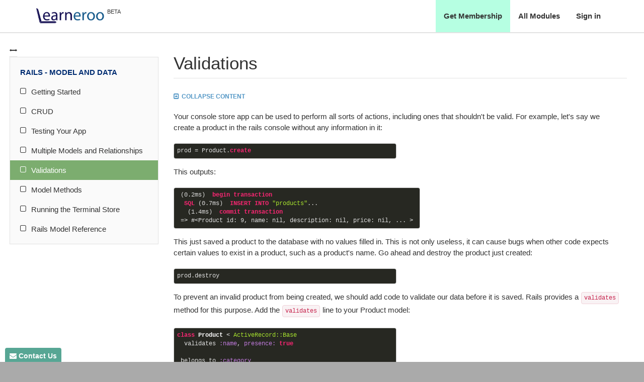

--- FILE ---
content_type: text/plain
request_url: https://www.google-analytics.com/j/collect?v=1&_v=j102&a=1352322928&t=pageview&_s=1&dl=https%3A%2F%2Fwww.learneroo.com%2Fmodules%2F130%2Fnodes%2F661&ul=en-us%40posix&dt=Validations%20-%20Learneroo&sr=1280x720&vp=1280x720&_u=IEBAAAABAAAAACAAI~&jid=1462745415&gjid=901843044&cid=1149554981.1768414072&tid=UA-8964852-19&_gid=745207822.1768414072&_r=1&_slc=1&z=1327976775
body_size: -451
content:
2,cG-ECKN0H45KT